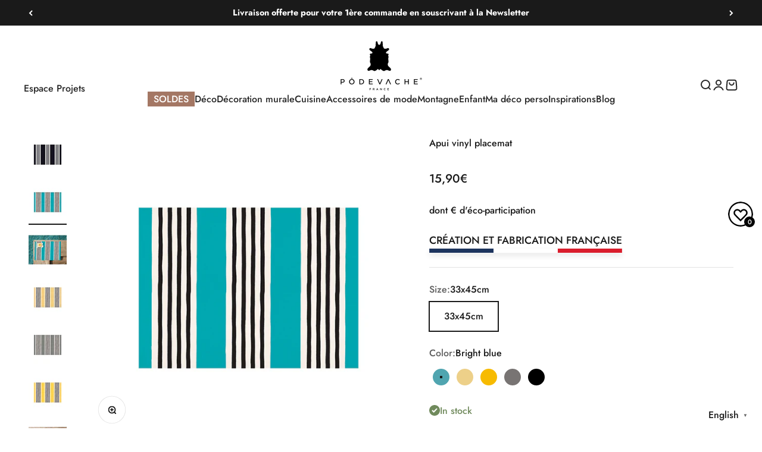

--- FILE ---
content_type: text/javascript; charset=utf-8
request_url: https://podevache.com/products/set-de-table-apui.js
body_size: 2013
content:
{"id":7919087091927,"title":"Set de table vinyle Apui","handle":"set-de-table-apui","description":"\u003ch4 class=\"p1\"\u003e\u003cb\u003eUn set de table vinyle pratique, durable et tendance pour une table impeccable\u003c\/b\u003e\u003c\/h4\u003e\n\u003cp\u003eAjoutez une explosion de couleurs à votre table avec nos sets de table en vinyle colorés. Conçus pour égayer votre espace tout en protégeant vos surfaces des éclaboussures et des rayures, ces sets de table sont parfaits pour créer une ambiance joyeuse et dynamique à chaque repas. Fabriqués en vinyle de haute qualité, ils sont durables, faciles à nettoyer et résistants, offrant une combinaison parfaite de fonctionnalité et d'esthétique.\u003c\/p\u003e\n\u003cp\u003eNos sets de table colorés se distinguent par leurs couleurs vives et leurs motifs audacieux, apportant une touche de gaieté à votre table. Disponibles dans une variété de teintes et de designs, ils s'adaptent à tous les styles de décoration. Que vous organisiez un déjeuner en famille, un dîner entre amis ou une fête animée, ces sets de table seront le complément parfait pour créer une ambiance vibrante et accueillante à votre repas.\u003c\/p\u003e\n\u003cp\u003ePolyvalents et pratiques, nos sets de table en vinyle sont non seulement parfaits pour protéger vos tables des taches et des rayures, mais ils ajoutent également une touche décorative dynamique à votre décoration. Leur surface antidérapante assure une adhérence parfaite sur toutes les surfaces, garantissant que les assiettes et les verres restent bien en place. Offrez à votre table une explosion de couleurs avec nos sets de table en vinyle colorés, et transformez chaque repas en une expérience joyeuse et vivifiante.\u003c\/p\u003e\n\u003ch6\u003eComposition\u003c\/h6\u003e\n\u003ch4 class=\"p1\"\u003e\u003cb\u003eUn set de table vinyle 100% fabriqué en France\u003c\/b\u003e\u003c\/h4\u003e\n\u003cp class=\"p1\"\u003e­­­­­­PVC imprimés et découpés. Épaisseur 2,4 mm. Résistance extérieure. Norme REACH et jouets, classement au feu, 100% recyclable, 0% phtalate. Excellente planéité et bonne stabilité dimensionnelle. Isolation sonore. Résistance accrue contre l’abrasion.\u003c\/p\u003e\n\u003ch6\u003eEntretien\u003cbr\u003e\n\u003c\/h6\u003e\n\u003cp\u003eUtilisez une éponge magique, c’est fantastique !\u003cbr\u003eConvient au lave-vaisselle.\u003c\/p\u003e","published_at":"2025-11-19T08:59:59+01:00","created_at":"2023-03-07T12:21:03+01:00","vendor":"Pôdevache","type":"Set de table","tags":["cuisine","décoration","extérieur","intérieur","rayures","rectangulaire"],"price":1590,"price_min":1590,"price_max":1590,"available":true,"price_varies":false,"compare_at_price":null,"compare_at_price_min":0,"compare_at_price_max":0,"compare_at_price_varies":false,"variants":[{"id":48651354243408,"title":"33x45 cm \/ Bleu vif","option1":"33x45 cm","option2":"Bleu vif","option3":null,"sku":"PDV03199PA02Y","requires_shipping":true,"taxable":true,"featured_image":{"id":53520854090064,"product_id":7919087091927,"position":2,"created_at":"2024-02-20T10:34:55+01:00","updated_at":"2024-06-03T15:50:15+02:00","alt":null,"width":1000,"height":1000,"src":"https:\/\/cdn.shopify.com\/s\/files\/1\/0255\/1686\/7680\/files\/PDV03199PA02Y_e027948d-d462-4c5d-8665-53593bf2f58d.jpg?v=1717422615","variant_ids":[48651354243408]},"available":true,"name":"Set de table vinyle Apui - 33x45 cm \/ Bleu vif","public_title":"33x45 cm \/ Bleu vif","options":["33x45 cm","Bleu vif"],"price":1590,"weight":300,"compare_at_price":null,"inventory_management":null,"barcode":null,"featured_media":{"alt":null,"id":46155513004368,"position":2,"preview_image":{"aspect_ratio":1.0,"height":1000,"width":1000,"src":"https:\/\/cdn.shopify.com\/s\/files\/1\/0255\/1686\/7680\/files\/PDV03199PA02Y_e027948d-d462-4c5d-8665-53593bf2f58d.jpg?v=1717422615"}},"requires_selling_plan":false,"selling_plan_allocations":[]},{"id":48651354276176,"title":"33x45 cm \/ Jaune pale","option1":"33x45 cm","option2":"Jaune pale","option3":null,"sku":"PDV03167PA02Y","requires_shipping":true,"taxable":true,"featured_image":{"id":53368892948816,"product_id":7919087091927,"position":4,"created_at":"2024-01-29T12:44:40+01:00","updated_at":"2024-06-03T15:50:15+02:00","alt":null,"width":1000,"height":1000,"src":"https:\/\/cdn.shopify.com\/s\/files\/1\/0255\/1686\/7680\/files\/PDV03167PA02Y_14ba320e-1410-4280-88b4-e5a5b83fc3e9.jpg?v=1717422615","variant_ids":[48651354276176]},"available":true,"name":"Set de table vinyle Apui - 33x45 cm \/ Jaune pale","public_title":"33x45 cm \/ Jaune pale","options":["33x45 cm","Jaune pale"],"price":1590,"weight":300,"compare_at_price":null,"inventory_management":null,"barcode":null,"featured_media":{"alt":null,"id":46000995270992,"position":4,"preview_image":{"aspect_ratio":1.0,"height":1000,"width":1000,"src":"https:\/\/cdn.shopify.com\/s\/files\/1\/0255\/1686\/7680\/files\/PDV03167PA02Y_14ba320e-1410-4280-88b4-e5a5b83fc3e9.jpg?v=1717422615"}},"requires_selling_plan":false,"selling_plan_allocations":[]},{"id":48651354308944,"title":"33x45 cm \/ Jaune vif","option1":"33x45 cm","option2":"Jaune vif","option3":null,"sku":"PDV03198PA02Y","requires_shipping":true,"taxable":true,"featured_image":{"id":53520853991760,"product_id":7919087091927,"position":6,"created_at":"2024-02-20T10:34:55+01:00","updated_at":"2024-06-03T15:50:15+02:00","alt":null,"width":1000,"height":1000,"src":"https:\/\/cdn.shopify.com\/s\/files\/1\/0255\/1686\/7680\/files\/PDV03198PA02Y_06ab62be-1d5a-4f56-864e-0e4eadd979cd.jpg?v=1717422615","variant_ids":[48651354308944]},"available":true,"name":"Set de table vinyle Apui - 33x45 cm \/ Jaune vif","public_title":"33x45 cm \/ Jaune vif","options":["33x45 cm","Jaune vif"],"price":1590,"weight":300,"compare_at_price":null,"inventory_management":null,"barcode":null,"featured_media":{"alt":null,"id":46155512971600,"position":6,"preview_image":{"aspect_ratio":1.0,"height":1000,"width":1000,"src":"https:\/\/cdn.shopify.com\/s\/files\/1\/0255\/1686\/7680\/files\/PDV03198PA02Y_06ab62be-1d5a-4f56-864e-0e4eadd979cd.jpg?v=1717422615"}},"requires_selling_plan":false,"selling_plan_allocations":[]},{"id":48651354341712,"title":"33x45 cm \/ Gris moyen","option1":"33x45 cm","option2":"Gris moyen","option3":null,"sku":"PDV03166PA02Y","requires_shipping":true,"taxable":true,"featured_image":{"id":53520854024528,"product_id":7919087091927,"position":5,"created_at":"2024-02-20T10:34:55+01:00","updated_at":"2024-06-03T15:50:15+02:00","alt":null,"width":1000,"height":1000,"src":"https:\/\/cdn.shopify.com\/s\/files\/1\/0255\/1686\/7680\/files\/PDV03166PA02Y_a643bb7e-1fae-44bf-be03-341a4727f0e2.jpg?v=1717422615","variant_ids":[48651354341712]},"available":true,"name":"Set de table vinyle Apui - 33x45 cm \/ Gris moyen","public_title":"33x45 cm \/ Gris moyen","options":["33x45 cm","Gris moyen"],"price":1590,"weight":300,"compare_at_price":null,"inventory_management":null,"barcode":null,"featured_media":{"alt":null,"id":46155512938832,"position":5,"preview_image":{"aspect_ratio":1.0,"height":1000,"width":1000,"src":"https:\/\/cdn.shopify.com\/s\/files\/1\/0255\/1686\/7680\/files\/PDV03166PA02Y_a643bb7e-1fae-44bf-be03-341a4727f0e2.jpg?v=1717422615"}},"requires_selling_plan":false,"selling_plan_allocations":[]},{"id":48651354374480,"title":"33x45 cm \/ Noir","option1":"33x45 cm","option2":"Noir","option3":null,"sku":"PDV01973PA02Y","requires_shipping":true,"taxable":true,"featured_image":{"id":54332325724496,"product_id":7919087091927,"position":1,"created_at":"2024-06-03T15:50:09+02:00","updated_at":"2024-06-03T15:50:15+02:00","alt":null,"width":700,"height":700,"src":"https:\/\/cdn.shopify.com\/s\/files\/1\/0255\/1686\/7680\/files\/PDV01973PA02Y.jpg?v=1717422615","variant_ids":[48651354374480]},"available":true,"name":"Set de table vinyle Apui - 33x45 cm \/ Noir","public_title":"33x45 cm \/ Noir","options":["33x45 cm","Noir"],"price":1590,"weight":300,"compare_at_price":null,"inventory_management":null,"barcode":null,"featured_media":{"alt":null,"id":46979169026384,"position":1,"preview_image":{"aspect_ratio":1.0,"height":700,"width":700,"src":"https:\/\/cdn.shopify.com\/s\/files\/1\/0255\/1686\/7680\/files\/PDV01973PA02Y.jpg?v=1717422615"}},"requires_selling_plan":false,"selling_plan_allocations":[]}],"images":["\/\/cdn.shopify.com\/s\/files\/1\/0255\/1686\/7680\/files\/PDV01973PA02Y.jpg?v=1717422615","\/\/cdn.shopify.com\/s\/files\/1\/0255\/1686\/7680\/files\/PDV03199PA02Y_e027948d-d462-4c5d-8665-53593bf2f58d.jpg?v=1717422615","\/\/cdn.shopify.com\/s\/files\/1\/0255\/1686\/7680\/products\/PDV03199PA02Y-MES.jpg?v=1717422615","\/\/cdn.shopify.com\/s\/files\/1\/0255\/1686\/7680\/files\/PDV03167PA02Y_14ba320e-1410-4280-88b4-e5a5b83fc3e9.jpg?v=1717422615","\/\/cdn.shopify.com\/s\/files\/1\/0255\/1686\/7680\/files\/PDV03166PA02Y_a643bb7e-1fae-44bf-be03-341a4727f0e2.jpg?v=1717422615","\/\/cdn.shopify.com\/s\/files\/1\/0255\/1686\/7680\/files\/PDV03198PA02Y_06ab62be-1d5a-4f56-864e-0e4eadd979cd.jpg?v=1717422615","\/\/cdn.shopify.com\/s\/files\/1\/0255\/1686\/7680\/files\/PDV03167PA02Y-MES_600f6f82-f249-4179-a642-2290ddee8f0b.jpg?v=1717422615","\/\/cdn.shopify.com\/s\/files\/1\/0255\/1686\/7680\/files\/PDV03198PA02Y-MES_558503a5-724e-4d55-97da-fe3a8f65223f.jpg?v=1717422615","\/\/cdn.shopify.com\/s\/files\/1\/0255\/1686\/7680\/files\/PDV03166PA02Y-MES_9126d029-7fe8-4e70-ac45-fb0564bc9677.jpg?v=1717422615"],"featured_image":"\/\/cdn.shopify.com\/s\/files\/1\/0255\/1686\/7680\/files\/PDV01973PA02Y.jpg?v=1717422615","options":[{"name":"Taille","position":1,"values":["33x45 cm"]},{"name":"Couleur","position":2,"values":["Bleu vif","Jaune pale","Jaune vif","Gris moyen","Noir"]}],"url":"\/products\/set-de-table-apui","media":[{"alt":null,"id":46979169026384,"position":1,"preview_image":{"aspect_ratio":1.0,"height":700,"width":700,"src":"https:\/\/cdn.shopify.com\/s\/files\/1\/0255\/1686\/7680\/files\/PDV01973PA02Y.jpg?v=1717422615"},"aspect_ratio":1.0,"height":700,"media_type":"image","src":"https:\/\/cdn.shopify.com\/s\/files\/1\/0255\/1686\/7680\/files\/PDV01973PA02Y.jpg?v=1717422615","width":700},{"alt":null,"id":46155513004368,"position":2,"preview_image":{"aspect_ratio":1.0,"height":1000,"width":1000,"src":"https:\/\/cdn.shopify.com\/s\/files\/1\/0255\/1686\/7680\/files\/PDV03199PA02Y_e027948d-d462-4c5d-8665-53593bf2f58d.jpg?v=1717422615"},"aspect_ratio":1.0,"height":1000,"media_type":"image","src":"https:\/\/cdn.shopify.com\/s\/files\/1\/0255\/1686\/7680\/files\/PDV03199PA02Y_e027948d-d462-4c5d-8665-53593bf2f58d.jpg?v=1717422615","width":1000},{"alt":null,"id":31516406481111,"position":3,"preview_image":{"aspect_ratio":1.0,"height":1000,"width":1000,"src":"https:\/\/cdn.shopify.com\/s\/files\/1\/0255\/1686\/7680\/products\/PDV03199PA02Y-MES.jpg?v=1717422615"},"aspect_ratio":1.0,"height":1000,"media_type":"image","src":"https:\/\/cdn.shopify.com\/s\/files\/1\/0255\/1686\/7680\/products\/PDV03199PA02Y-MES.jpg?v=1717422615","width":1000},{"alt":null,"id":46000995270992,"position":4,"preview_image":{"aspect_ratio":1.0,"height":1000,"width":1000,"src":"https:\/\/cdn.shopify.com\/s\/files\/1\/0255\/1686\/7680\/files\/PDV03167PA02Y_14ba320e-1410-4280-88b4-e5a5b83fc3e9.jpg?v=1717422615"},"aspect_ratio":1.0,"height":1000,"media_type":"image","src":"https:\/\/cdn.shopify.com\/s\/files\/1\/0255\/1686\/7680\/files\/PDV03167PA02Y_14ba320e-1410-4280-88b4-e5a5b83fc3e9.jpg?v=1717422615","width":1000},{"alt":null,"id":46155512938832,"position":5,"preview_image":{"aspect_ratio":1.0,"height":1000,"width":1000,"src":"https:\/\/cdn.shopify.com\/s\/files\/1\/0255\/1686\/7680\/files\/PDV03166PA02Y_a643bb7e-1fae-44bf-be03-341a4727f0e2.jpg?v=1717422615"},"aspect_ratio":1.0,"height":1000,"media_type":"image","src":"https:\/\/cdn.shopify.com\/s\/files\/1\/0255\/1686\/7680\/files\/PDV03166PA02Y_a643bb7e-1fae-44bf-be03-341a4727f0e2.jpg?v=1717422615","width":1000},{"alt":null,"id":46155512971600,"position":6,"preview_image":{"aspect_ratio":1.0,"height":1000,"width":1000,"src":"https:\/\/cdn.shopify.com\/s\/files\/1\/0255\/1686\/7680\/files\/PDV03198PA02Y_06ab62be-1d5a-4f56-864e-0e4eadd979cd.jpg?v=1717422615"},"aspect_ratio":1.0,"height":1000,"media_type":"image","src":"https:\/\/cdn.shopify.com\/s\/files\/1\/0255\/1686\/7680\/files\/PDV03198PA02Y_06ab62be-1d5a-4f56-864e-0e4eadd979cd.jpg?v=1717422615","width":1000},{"alt":null,"id":46000995303760,"position":7,"preview_image":{"aspect_ratio":1.0,"height":1000,"width":1000,"src":"https:\/\/cdn.shopify.com\/s\/files\/1\/0255\/1686\/7680\/files\/PDV03167PA02Y-MES_600f6f82-f249-4179-a642-2290ddee8f0b.jpg?v=1717422615"},"aspect_ratio":1.0,"height":1000,"media_type":"image","src":"https:\/\/cdn.shopify.com\/s\/files\/1\/0255\/1686\/7680\/files\/PDV03167PA02Y-MES_600f6f82-f249-4179-a642-2290ddee8f0b.jpg?v=1717422615","width":1000},{"alt":null,"id":46000998678864,"position":8,"preview_image":{"aspect_ratio":1.0,"height":1000,"width":1000,"src":"https:\/\/cdn.shopify.com\/s\/files\/1\/0255\/1686\/7680\/files\/PDV03198PA02Y-MES_558503a5-724e-4d55-97da-fe3a8f65223f.jpg?v=1717422615"},"aspect_ratio":1.0,"height":1000,"media_type":"image","src":"https:\/\/cdn.shopify.com\/s\/files\/1\/0255\/1686\/7680\/files\/PDV03198PA02Y-MES_558503a5-724e-4d55-97da-fe3a8f65223f.jpg?v=1717422615","width":1000},{"alt":null,"id":46001004839248,"position":9,"preview_image":{"aspect_ratio":1.0,"height":1000,"width":1000,"src":"https:\/\/cdn.shopify.com\/s\/files\/1\/0255\/1686\/7680\/files\/PDV03166PA02Y-MES_9126d029-7fe8-4e70-ac45-fb0564bc9677.jpg?v=1717422615"},"aspect_ratio":1.0,"height":1000,"media_type":"image","src":"https:\/\/cdn.shopify.com\/s\/files\/1\/0255\/1686\/7680\/files\/PDV03166PA02Y-MES_9126d029-7fe8-4e70-ac45-fb0564bc9677.jpg?v=1717422615","width":1000}],"requires_selling_plan":false,"selling_plan_groups":[]}

--- FILE ---
content_type: text/javascript; charset=utf-8
request_url: https://podevache.com/en/products/set-de-table-apui.js
body_size: 1766
content:
{"id":7919087091927,"title":"Apui vinyl placemat","handle":"set-de-table-apui","description":"\u003ch4 class=\"p1\"\u003e\u003cb\u003eA practical, durable and trendy vinyl placemat for an impeccable table\u003c\/b\u003e\u003c\/h4\u003e\n\n\u003cp\u003e Add a burst of color to your table with our colorful vinyl placemats. Designed to brighten up your space while protecting your surfaces from spills and scratches, these placemats are perfect for creating a cheerful and vibrant ambiance at every meal. Made from high-quality vinyl, they are durable, easy to clean and hard-wearing, offering a perfect combination of functionality and aesthetics.\u003c\/p\u003e\n\n\u003cp\u003e Our colorful placemats stand out with their bright colors and bold patterns, bringing a touch of cheerfulness to your table. Available in a variety of shades and designs, they suit any decor style. Whether you are hosting a family lunch, a dinner with friends or a lively party, these placemats will be the perfect addition to create a vibrant and welcoming ambiance at your meal.\u003c\/p\u003e\n\n \u003cp\u003eVersatile and practical, our vinyl placemats are not only perfect for protecting your tables from stains and scratches, but they also add a dynamic decorative touch to your decor. Their non-slip surface ensures perfect grip on all surfaces, ensuring that plates and glasses stay in place. Give your table an explosion of color with our colorful vinyl placemats, and transform every meal into a joyful and invigorating experience.\u003c\/p\u003e\n\n\u003ch6\u003e Composition\u003c\/h6\u003e\n\n\u003ch4 class=\"p1\"\u003e \u003cb\u003eA vinyl placemat 100% made in France\u003c\/b\u003e\n\u003c\/h4\u003e\n\n\u003cp class=\"p1\"\u003e PVC printed and cut. Thickness 2.4 mm. External resistance. REACH standard and toys, fire classification, 100% recyclable, 0% phthalate. Excellent flatness and good dimensional stability. Sound insulation. Increased resistance against abrasion.\u003c\/p\u003e\n\n\u003ch6\u003e Interview\u003cbr\u003e\n\n\u003c\/h6\u003e\n\n\u003cp\u003e Use a magic sponge, it's fantastic!\u003cbr\u003e Dishwasher safe.\u003c\/p\u003e","published_at":"2025-11-19T08:59:59+01:00","created_at":"2023-03-07T12:21:03+01:00","vendor":"Pôdevache","type":"Table set","tags":["cuisine","décoration","extérieur","intérieur","rayures","rectangulaire"],"price":1590,"price_min":1590,"price_max":1590,"available":true,"price_varies":false,"compare_at_price":null,"compare_at_price_min":0,"compare_at_price_max":0,"compare_at_price_varies":false,"variants":[{"id":48651354243408,"title":"33x45cm \/ Bright blue","option1":"33x45cm","option2":"Bright blue","option3":null,"sku":"PDV03199PA02Y","requires_shipping":true,"taxable":true,"featured_image":{"id":53520854090064,"product_id":7919087091927,"position":2,"created_at":"2024-02-20T10:34:55+01:00","updated_at":"2024-06-03T15:50:15+02:00","alt":null,"width":1000,"height":1000,"src":"https:\/\/cdn.shopify.com\/s\/files\/1\/0255\/1686\/7680\/files\/PDV03199PA02Y_e027948d-d462-4c5d-8665-53593bf2f58d.jpg?v=1717422615","variant_ids":[48651354243408]},"available":true,"name":"Apui vinyl placemat - 33x45cm \/ Bright blue","public_title":"33x45cm \/ Bright blue","options":["33x45cm","Bright blue"],"price":1590,"weight":300,"compare_at_price":null,"inventory_management":null,"barcode":null,"featured_media":{"alt":null,"id":46155513004368,"position":2,"preview_image":{"aspect_ratio":1.0,"height":1000,"width":1000,"src":"https:\/\/cdn.shopify.com\/s\/files\/1\/0255\/1686\/7680\/files\/PDV03199PA02Y_e027948d-d462-4c5d-8665-53593bf2f58d.jpg?v=1717422615"}},"requires_selling_plan":false,"selling_plan_allocations":[]},{"id":48651354276176,"title":"33x45cm \/ Pale yellow","option1":"33x45cm","option2":"Pale yellow","option3":null,"sku":"PDV03167PA02Y","requires_shipping":true,"taxable":true,"featured_image":{"id":53368892948816,"product_id":7919087091927,"position":4,"created_at":"2024-01-29T12:44:40+01:00","updated_at":"2024-06-03T15:50:15+02:00","alt":null,"width":1000,"height":1000,"src":"https:\/\/cdn.shopify.com\/s\/files\/1\/0255\/1686\/7680\/files\/PDV03167PA02Y_14ba320e-1410-4280-88b4-e5a5b83fc3e9.jpg?v=1717422615","variant_ids":[48651354276176]},"available":true,"name":"Apui vinyl placemat - 33x45cm \/ Pale yellow","public_title":"33x45cm \/ Pale yellow","options":["33x45cm","Pale yellow"],"price":1590,"weight":300,"compare_at_price":null,"inventory_management":null,"barcode":null,"featured_media":{"alt":null,"id":46000995270992,"position":4,"preview_image":{"aspect_ratio":1.0,"height":1000,"width":1000,"src":"https:\/\/cdn.shopify.com\/s\/files\/1\/0255\/1686\/7680\/files\/PDV03167PA02Y_14ba320e-1410-4280-88b4-e5a5b83fc3e9.jpg?v=1717422615"}},"requires_selling_plan":false,"selling_plan_allocations":[]},{"id":48651354308944,"title":"33x45cm \/ Bright yellow","option1":"33x45cm","option2":"Bright yellow","option3":null,"sku":"PDV03198PA02Y","requires_shipping":true,"taxable":true,"featured_image":{"id":53520853991760,"product_id":7919087091927,"position":6,"created_at":"2024-02-20T10:34:55+01:00","updated_at":"2024-06-03T15:50:15+02:00","alt":null,"width":1000,"height":1000,"src":"https:\/\/cdn.shopify.com\/s\/files\/1\/0255\/1686\/7680\/files\/PDV03198PA02Y_06ab62be-1d5a-4f56-864e-0e4eadd979cd.jpg?v=1717422615","variant_ids":[48651354308944]},"available":true,"name":"Apui vinyl placemat - 33x45cm \/ Bright yellow","public_title":"33x45cm \/ Bright yellow","options":["33x45cm","Bright yellow"],"price":1590,"weight":300,"compare_at_price":null,"inventory_management":null,"barcode":null,"featured_media":{"alt":null,"id":46155512971600,"position":6,"preview_image":{"aspect_ratio":1.0,"height":1000,"width":1000,"src":"https:\/\/cdn.shopify.com\/s\/files\/1\/0255\/1686\/7680\/files\/PDV03198PA02Y_06ab62be-1d5a-4f56-864e-0e4eadd979cd.jpg?v=1717422615"}},"requires_selling_plan":false,"selling_plan_allocations":[]},{"id":48651354341712,"title":"33x45cm \/ Medium gray","option1":"33x45cm","option2":"Medium gray","option3":null,"sku":"PDV03166PA02Y","requires_shipping":true,"taxable":true,"featured_image":{"id":53520854024528,"product_id":7919087091927,"position":5,"created_at":"2024-02-20T10:34:55+01:00","updated_at":"2024-06-03T15:50:15+02:00","alt":null,"width":1000,"height":1000,"src":"https:\/\/cdn.shopify.com\/s\/files\/1\/0255\/1686\/7680\/files\/PDV03166PA02Y_a643bb7e-1fae-44bf-be03-341a4727f0e2.jpg?v=1717422615","variant_ids":[48651354341712]},"available":true,"name":"Apui vinyl placemat - 33x45cm \/ Medium gray","public_title":"33x45cm \/ Medium gray","options":["33x45cm","Medium gray"],"price":1590,"weight":300,"compare_at_price":null,"inventory_management":null,"barcode":null,"featured_media":{"alt":null,"id":46155512938832,"position":5,"preview_image":{"aspect_ratio":1.0,"height":1000,"width":1000,"src":"https:\/\/cdn.shopify.com\/s\/files\/1\/0255\/1686\/7680\/files\/PDV03166PA02Y_a643bb7e-1fae-44bf-be03-341a4727f0e2.jpg?v=1717422615"}},"requires_selling_plan":false,"selling_plan_allocations":[]},{"id":48651354374480,"title":"33x45cm \/ Black","option1":"33x45cm","option2":"Black","option3":null,"sku":"PDV01973PA02Y","requires_shipping":true,"taxable":true,"featured_image":{"id":54332325724496,"product_id":7919087091927,"position":1,"created_at":"2024-06-03T15:50:09+02:00","updated_at":"2024-06-03T15:50:15+02:00","alt":null,"width":700,"height":700,"src":"https:\/\/cdn.shopify.com\/s\/files\/1\/0255\/1686\/7680\/files\/PDV01973PA02Y.jpg?v=1717422615","variant_ids":[48651354374480]},"available":true,"name":"Apui vinyl placemat - 33x45cm \/ Black","public_title":"33x45cm \/ Black","options":["33x45cm","Black"],"price":1590,"weight":300,"compare_at_price":null,"inventory_management":null,"barcode":null,"featured_media":{"alt":null,"id":46979169026384,"position":1,"preview_image":{"aspect_ratio":1.0,"height":700,"width":700,"src":"https:\/\/cdn.shopify.com\/s\/files\/1\/0255\/1686\/7680\/files\/PDV01973PA02Y.jpg?v=1717422615"}},"requires_selling_plan":false,"selling_plan_allocations":[]}],"images":["\/\/cdn.shopify.com\/s\/files\/1\/0255\/1686\/7680\/files\/PDV01973PA02Y.jpg?v=1717422615","\/\/cdn.shopify.com\/s\/files\/1\/0255\/1686\/7680\/files\/PDV03199PA02Y_e027948d-d462-4c5d-8665-53593bf2f58d.jpg?v=1717422615","\/\/cdn.shopify.com\/s\/files\/1\/0255\/1686\/7680\/products\/PDV03199PA02Y-MES.jpg?v=1717422615","\/\/cdn.shopify.com\/s\/files\/1\/0255\/1686\/7680\/files\/PDV03167PA02Y_14ba320e-1410-4280-88b4-e5a5b83fc3e9.jpg?v=1717422615","\/\/cdn.shopify.com\/s\/files\/1\/0255\/1686\/7680\/files\/PDV03166PA02Y_a643bb7e-1fae-44bf-be03-341a4727f0e2.jpg?v=1717422615","\/\/cdn.shopify.com\/s\/files\/1\/0255\/1686\/7680\/files\/PDV03198PA02Y_06ab62be-1d5a-4f56-864e-0e4eadd979cd.jpg?v=1717422615","\/\/cdn.shopify.com\/s\/files\/1\/0255\/1686\/7680\/files\/PDV03167PA02Y-MES_600f6f82-f249-4179-a642-2290ddee8f0b.jpg?v=1717422615","\/\/cdn.shopify.com\/s\/files\/1\/0255\/1686\/7680\/files\/PDV03198PA02Y-MES_558503a5-724e-4d55-97da-fe3a8f65223f.jpg?v=1717422615","\/\/cdn.shopify.com\/s\/files\/1\/0255\/1686\/7680\/files\/PDV03166PA02Y-MES_9126d029-7fe8-4e70-ac45-fb0564bc9677.jpg?v=1717422615"],"featured_image":"\/\/cdn.shopify.com\/s\/files\/1\/0255\/1686\/7680\/files\/PDV01973PA02Y.jpg?v=1717422615","options":[{"name":"Size","position":1,"values":["33x45cm"]},{"name":"Color","position":2,"values":["Bright blue","Pale yellow","Bright yellow","Medium gray","Black"]}],"url":"\/en\/products\/set-de-table-apui","media":[{"alt":null,"id":46979169026384,"position":1,"preview_image":{"aspect_ratio":1.0,"height":700,"width":700,"src":"https:\/\/cdn.shopify.com\/s\/files\/1\/0255\/1686\/7680\/files\/PDV01973PA02Y.jpg?v=1717422615"},"aspect_ratio":1.0,"height":700,"media_type":"image","src":"https:\/\/cdn.shopify.com\/s\/files\/1\/0255\/1686\/7680\/files\/PDV01973PA02Y.jpg?v=1717422615","width":700},{"alt":null,"id":46155513004368,"position":2,"preview_image":{"aspect_ratio":1.0,"height":1000,"width":1000,"src":"https:\/\/cdn.shopify.com\/s\/files\/1\/0255\/1686\/7680\/files\/PDV03199PA02Y_e027948d-d462-4c5d-8665-53593bf2f58d.jpg?v=1717422615"},"aspect_ratio":1.0,"height":1000,"media_type":"image","src":"https:\/\/cdn.shopify.com\/s\/files\/1\/0255\/1686\/7680\/files\/PDV03199PA02Y_e027948d-d462-4c5d-8665-53593bf2f58d.jpg?v=1717422615","width":1000},{"alt":null,"id":31516406481111,"position":3,"preview_image":{"aspect_ratio":1.0,"height":1000,"width":1000,"src":"https:\/\/cdn.shopify.com\/s\/files\/1\/0255\/1686\/7680\/products\/PDV03199PA02Y-MES.jpg?v=1717422615"},"aspect_ratio":1.0,"height":1000,"media_type":"image","src":"https:\/\/cdn.shopify.com\/s\/files\/1\/0255\/1686\/7680\/products\/PDV03199PA02Y-MES.jpg?v=1717422615","width":1000},{"alt":null,"id":46000995270992,"position":4,"preview_image":{"aspect_ratio":1.0,"height":1000,"width":1000,"src":"https:\/\/cdn.shopify.com\/s\/files\/1\/0255\/1686\/7680\/files\/PDV03167PA02Y_14ba320e-1410-4280-88b4-e5a5b83fc3e9.jpg?v=1717422615"},"aspect_ratio":1.0,"height":1000,"media_type":"image","src":"https:\/\/cdn.shopify.com\/s\/files\/1\/0255\/1686\/7680\/files\/PDV03167PA02Y_14ba320e-1410-4280-88b4-e5a5b83fc3e9.jpg?v=1717422615","width":1000},{"alt":null,"id":46155512938832,"position":5,"preview_image":{"aspect_ratio":1.0,"height":1000,"width":1000,"src":"https:\/\/cdn.shopify.com\/s\/files\/1\/0255\/1686\/7680\/files\/PDV03166PA02Y_a643bb7e-1fae-44bf-be03-341a4727f0e2.jpg?v=1717422615"},"aspect_ratio":1.0,"height":1000,"media_type":"image","src":"https:\/\/cdn.shopify.com\/s\/files\/1\/0255\/1686\/7680\/files\/PDV03166PA02Y_a643bb7e-1fae-44bf-be03-341a4727f0e2.jpg?v=1717422615","width":1000},{"alt":null,"id":46155512971600,"position":6,"preview_image":{"aspect_ratio":1.0,"height":1000,"width":1000,"src":"https:\/\/cdn.shopify.com\/s\/files\/1\/0255\/1686\/7680\/files\/PDV03198PA02Y_06ab62be-1d5a-4f56-864e-0e4eadd979cd.jpg?v=1717422615"},"aspect_ratio":1.0,"height":1000,"media_type":"image","src":"https:\/\/cdn.shopify.com\/s\/files\/1\/0255\/1686\/7680\/files\/PDV03198PA02Y_06ab62be-1d5a-4f56-864e-0e4eadd979cd.jpg?v=1717422615","width":1000},{"alt":null,"id":46000995303760,"position":7,"preview_image":{"aspect_ratio":1.0,"height":1000,"width":1000,"src":"https:\/\/cdn.shopify.com\/s\/files\/1\/0255\/1686\/7680\/files\/PDV03167PA02Y-MES_600f6f82-f249-4179-a642-2290ddee8f0b.jpg?v=1717422615"},"aspect_ratio":1.0,"height":1000,"media_type":"image","src":"https:\/\/cdn.shopify.com\/s\/files\/1\/0255\/1686\/7680\/files\/PDV03167PA02Y-MES_600f6f82-f249-4179-a642-2290ddee8f0b.jpg?v=1717422615","width":1000},{"alt":null,"id":46000998678864,"position":8,"preview_image":{"aspect_ratio":1.0,"height":1000,"width":1000,"src":"https:\/\/cdn.shopify.com\/s\/files\/1\/0255\/1686\/7680\/files\/PDV03198PA02Y-MES_558503a5-724e-4d55-97da-fe3a8f65223f.jpg?v=1717422615"},"aspect_ratio":1.0,"height":1000,"media_type":"image","src":"https:\/\/cdn.shopify.com\/s\/files\/1\/0255\/1686\/7680\/files\/PDV03198PA02Y-MES_558503a5-724e-4d55-97da-fe3a8f65223f.jpg?v=1717422615","width":1000},{"alt":null,"id":46001004839248,"position":9,"preview_image":{"aspect_ratio":1.0,"height":1000,"width":1000,"src":"https:\/\/cdn.shopify.com\/s\/files\/1\/0255\/1686\/7680\/files\/PDV03166PA02Y-MES_9126d029-7fe8-4e70-ac45-fb0564bc9677.jpg?v=1717422615"},"aspect_ratio":1.0,"height":1000,"media_type":"image","src":"https:\/\/cdn.shopify.com\/s\/files\/1\/0255\/1686\/7680\/files\/PDV03166PA02Y-MES_9126d029-7fe8-4e70-ac45-fb0564bc9677.jpg?v=1717422615","width":1000}],"requires_selling_plan":false,"selling_plan_groups":[]}